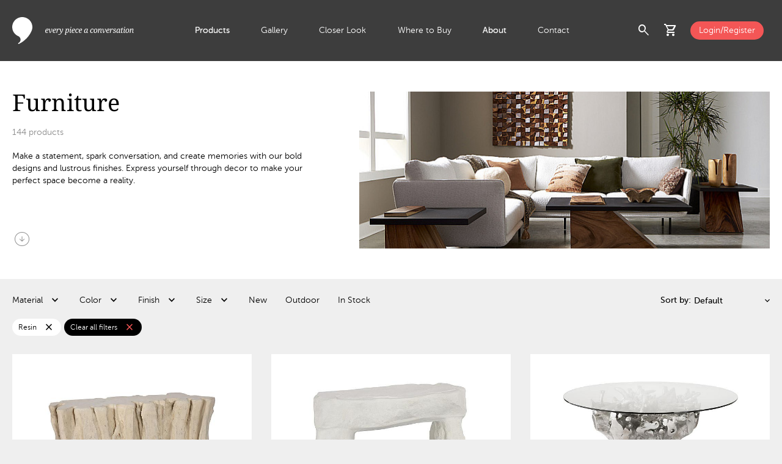

--- FILE ---
content_type: text/html; charset=utf-8
request_url: https://www.phillipscollection.com/furniture?erp_color%5B0%5D=Black&erp_color%5B2%5D=Gray&erp_finish%5B0%5D=Bronze&erp_finish%5B1%5D=Black+wash&erp_finish%5B2%5D=Gold+leaf&erp_material=Resin
body_size: 9373
content:
<!DOCTYPE html>
<html lang="en">
<head>
	<base href="https://www.phillipscollection.com/">
	<!-- Google Tag Manager -->
				<script>(function(w,d,s,l,i){w[l]=w[l]||[];w[l].push({'gtm.start':
				new Date().getTime(),event:'gtm.js'});var f=d.getElementsByTagName(s)[0],
				j=d.createElement(s),dl=l!='dataLayer'?'&l='+l:'';j.async=true;j.src=
				'https://www.googletagmanager.com/gtm.js?id='+i+dl;f.parentNode.insertBefore(j,f);
				})(window,document,'script','dataLayer','GTM-TMFPL7W');</script>
				<!-- End Google Tag Manager --><!-- Google tag (gtag.js) -->
				<script async src="https://www.googletagmanager.com/gtag/js?id=G-ZEWFL0XJFE"></script>
				<script>
				  window.dataLayer = window.dataLayer || [];
				  function gtag(){dataLayer.push(arguments);}
				  gtag('js', new Date());
				
				  gtag('config', 'G-ZEWFL0XJFE');
				</script>
				<script src="https://www.perceptionperceptive-intelligence.com/js/802267.js" ></script>
				<noscript><img alt="" src="https://www.perceptionperceptive-intelligence.com/802267.png" style="display:none;"></noscript>
				<meta property="og:site_name" content="Phillips Collection"><meta property="og:title" content="Furniture" id="og-title"><meta property="og:description" content="Make a statement, spark conversation, and create memories with our bold designs and lustrous finishes. Express yourself through decor to make your perfect space become a reality." id="og-description"><meta property="og:image" content="https://www.phillipscollection.com/images/categories/66ebf7ecf2e89.jpg" id="og-image"><title>Furniture</title><meta name="description" content="Make a statement, spark conversation, and create memories with our bold designs and lustrous finishes. Express yourself through decor to make your perfect space become a reality.">
	<meta http-equiv="Content-Type" content="text/html; charset=utf-8">
	<meta name="viewport" content="width=device-width, initial-scale=1.0">
	<link href="https://fonts.googleapis.com/icon?family=Material+Icons" rel="stylesheet">
	<link href="https://fonts.googleapis.com/icon?family=Material+Icons+Outlined" rel="stylesheet">
	<link rel="stylesheet" href="https://fonts.googleapis.com/css2?family=Material+Symbols+Outlined:opsz,wght,FILL,GRAD@20..48,100..700,0..1,-50..200">
	<link href="css/custom.css" rel="stylesheet" type="text/css">
	<link rel="icon" href="images/favicon.ico" type="image/x-icon">
	<link href="css/products.css?t=1733230245" rel="stylesheet" type="text/css"></head>
<body>
<!-- Google Tag Manager (noscript) -->
			<noscript><iframe src="https://www.googletagmanager.com/ns.html?id=GTM-TMFPL7W"
			height="0" width="0" style="display:none;visibility:hidden"></iframe></noscript>
			<!-- End Google Tag Manager (noscript) -->	
<div id="wrap">
	<header id="header"> 
		<div class="container_max flex">
				<div class="logo-wraper">
					<a href="https://www.phillipscollection.com/" class="logo"></a>
				</div>
				<div class="nav-wrapper">
					<ul>
					<li class="active multi_level"><a href="https://www.phillipscollection.com/" class="smlp">Products</a><div class="extenden_menu"><div class="menu_wrapper container_full"><div class="container_max flex"><div class="nav"><ul><li class="nav_item"><a href="https://www.phillipscollection.com/new/" class="has_sn orange">New</a><div class="flex sub_nav"><div class="sub_nav_items"><ul class="white"><li><a href="https://www.phillipscollection.com/new/furniture/">Furniture</a></li><li><a href="https://www.phillipscollection.com/new/wall-decor/">Wall Decor</a></li><li><a href="https://www.phillipscollection.com/new/sculpture/">Sculpture</a></li><li><a href="https://www.phillipscollection.com/new/accessories/">Accessories</a></li><li><a href="https://www.phillipscollection.com/new/lighting/">Lighting</a></li><li><a href="https://www.phillipscollection.com/new/outdoor/">Outdoor</a></li><li><a class="all" href="https://www.phillipscollection.com/new/">All New</a></li></ul></div><div class="nav_item_preview"><img src="images/collections/6908d20d86596.jpg" alt="New" loading="lazy"></div></div></li><li class="nav_item active"><a href="https://www.phillipscollection.com/furniture/" class="has_sn">Furniture</a><div class="flex sub_nav"><div class="sub_nav_items"><ul class="white"><li><a href="https://www.phillipscollection.com/furniture/coffee-tables/">Coffee Tables</a></li><li><a href="https://www.phillipscollection.com/furniture/dining-tables/">Dining Tables</a></li><li><a href="https://www.phillipscollection.com/furniture/consoles/">Consoles</a></li><li><a href="https://www.phillipscollection.com/furniture/side-tables/">Side Tables</a></li><li><a href="https://www.phillipscollection.com/furniture/desks/">Desks</a></li><li><a href="https://www.phillipscollection.com/furniture/seating/">Seating</a></li><li><a href="https://www.phillipscollection.com/furniture/benches/">Benches</a></li><li><a href="https://www.phillipscollection.com/furniture/stools/">Stools</a></li><li><a href="https://www.phillipscollection.com/furniture/bar/">Bar</a></li><li><a class="all" href="https://www.phillipscollection.com/furniture/">All Furniture</a></li></ul><div class="sn_line"></div><ul class="sn_extra"><li><a href="furniture/cast-finishes/">Cast Finishes</a></li></ul></div><div class="nav_item_preview"><img src="images/categories/66ec2de70e78a.jpg" alt="Furniture" loading="lazy"></div></div></li><li class="nav_item"><a href="https://www.phillipscollection.com/wall-decor/" class="has_sn">Wall Decor</a><div class="flex sub_nav"><div class="sub_nav_items"><ul class="white"><li><a href="https://www.phillipscollection.com/wall-decor/botanical/">Botanical</a></li><li><a href="https://www.phillipscollection.com/wall-decor/figurative/">Figurative</a></li><li><a href="https://www.phillipscollection.com/wall-decor/mirrors/">Mirrors</a></li><li><a href="https://www.phillipscollection.com/wall-decor/modular/">Modular</a></li><li><a href="https://www.phillipscollection.com/wall-decor/panels/">Panels</a></li><li><a href="https://www.phillipscollection.com/wall-decor/shelves/">Shelves</a></li><li><a href="https://www.phillipscollection.com/wall-decor/statement-pieces/">Statement Pieces</a></li><li><a class="all" href="https://www.phillipscollection.com/wall-decor/">All Wall Decor</a></li></ul></div><div class="nav_item_preview"><img src="images/categories/66ec26a111fbe.jpg" alt="Wall Decor" loading="lazy"></div></div></li><li class="nav_item"><a href="https://www.phillipscollection.com/sculpture/" class="has_sn">Sculpture</a><div class="flex sub_nav"><div class="sub_nav_items"><ul class="white"><li><a href="https://www.phillipscollection.com/sculpture/abstract/">Abstract</a></li><li><a href="https://www.phillipscollection.com/sculpture/figures/">Figures</a></li><li><a href="https://www.phillipscollection.com/sculpture/animals/">Animals</a></li><li><a href="https://www.phillipscollection.com/sculpture/tabletop/">Tabletop</a></li><li><a class="all" href="https://www.phillipscollection.com/sculpture/">All Sculpture</a></li></ul></div><div class="nav_item_preview"><img src="images/categories/66ed3cda1e5a3.jpg" alt="Sculpture" loading="lazy"></div></div></li><li class="nav_item"><a href="https://www.phillipscollection.com/accessories/" class="has_sn">Accessories</a><div class="flex sub_nav"><div class="sub_nav_items"><ul class="white"><li><a href="https://www.phillipscollection.com/accessories/vases/">Vases</a></li><li><a href="https://www.phillipscollection.com/accessories/bowls/">Bowls</a></li><li><a href="https://www.phillipscollection.com/accessories/planters/">Planters</a></li><li><a href="https://www.phillipscollection.com/accessories/screens/">Screens</a></li><li><a href="https://www.phillipscollection.com/accessories/pedestals/">Pedestals</a></li><li><a href="https://www.phillipscollection.com/accessories/tabletop/">Tabletop</a></li><li><a href="https://www.phillipscollection.com/accessories/rugs/">Rugs</a></li><li><a class="all" href="https://www.phillipscollection.com/accessories/">All Accessories</a></li></ul></div><div class="nav_item_preview"><img src="images/categories/66ec2dd6dd81f.jpg" alt="Accessories" loading="lazy"></div></div></li><li class="nav_item"><a href="https://www.phillipscollection.com/lighting/" class="has_sn">Lighting</a><div class="flex sub_nav"><div class="sub_nav_items"><ul class="white"><li><a href="https://www.phillipscollection.com/lighting/floor-lamps/">Floor Lamps</a></li><li><a href="https://www.phillipscollection.com/lighting/table-lamps/">Table Lamps</a></li><li><a href="https://www.phillipscollection.com/lighting/hanging-lamps/">Hanging Lamps</a></li><li><a href="https://www.phillipscollection.com/lighting/sconces/">Wall Sconces </a></li><li><a class="all" href="https://www.phillipscollection.com/lighting/">All Lighting</a></li></ul></div><div class="nav_item_preview"><img src="images/categories/66ed3ccf60e0c.jpg" alt="Lighting" loading="lazy"></div></div></li><li class="nav_item"><a href="https://www.phillipscollection.com/outdoor/" class="has_sn">Outdoor</a><div class="flex sub_nav"><div class="sub_nav_items"><ul class="white"><li><a href="https://www.phillipscollection.com/outdoor/furniture/">Furniture</a></li><li><a href="https://www.phillipscollection.com/outdoor/accessories/">Accessories</a></li><li><a href="https://www.phillipscollection.com/outdoor/wall-decor/">Wall Decor</a></li><li><a href="https://www.phillipscollection.com/outdoor/sculpture/">Sculpture</a></li><li><a class="all" href="https://www.phillipscollection.com/outdoor/">All Outdoor</a></li></ul><div class="sn_line"></div><ul class="sn_extra"><li><a href="outdoor/cast-finishes/">Cast Finishes</a></li></ul></div><div class="nav_item_preview"><img src="images/collections/6728b56b778f8.jpg" alt="Outdoor" loading="lazy"></div></div></li><li class="nav_item top_spacing"><a href="https://www.phillipscollection.com/origins/" class="has_sn"><img src="images/collections/6703dcd87e551.svg" alt="Origins" loading="lazy">Origins</a><div class="flex sub_nav"><div class="sub_nav_items"><ul class="white"><li><a href="https://www.phillipscollection.com/origins/coffee-tables/">Coffee Tables</a></li><li><a href="https://www.phillipscollection.com/origins/consoles/">Consoles</a></li><li><a href="https://www.phillipscollection.com/origins/desks/">Desks</a></li><li><a href="https://www.phillipscollection.com/origins/dining-tables/">Dining Tables</a></li><li><a href="https://www.phillipscollection.com/origins/side-tables/">Side Tables</a></li><li><a href="https://www.phillipscollection.com/origins/table-bases/">Table Bases</a></li><li><a href="https://www.phillipscollection.com/origins/benches/">Benches</a></li><li><a href="https://www.phillipscollection.com/origins/sculpture/">Sculpture</a></li><li><a href="https://www.phillipscollection.com/origins/wall-decor/">Wall Art</a></li><li><a href="https://www.phillipscollection.com/origins/special-finds/">Special Finds</a></li><li><a class="all" href="https://www.phillipscollection.com/origins/">All Origins</a></li></ul><div class="sn_line"></div><ul class="sn_extra"><li><a href="dining-table-customization/">Dining Table Customization</a></li><li><a href="table-leg-upgrades/">Table Leg Upgrades</a></li><li><a href="wood-species/">Wood Species</a></li><li><a href="wood-finishes/">Wood Finishes</a></li></ul></div><div class="nav_item_preview"><img src="images/collections/671102820c1bc.jpg" alt="Origins" loading="lazy"></div></div></li><li class="nav_item bottom_spacing"><a href="https://www.phillipscollection.com/elements/" class="has_sn"><img src="images/collections/6703dce2c9b39.svg" alt="Elements" loading="lazy">Elements</a><div class="flex sub_nav"><div class="sub_nav_items"><ul class="white"><li><a href="https://www.phillipscollection.com/elements/accessories/">Accessories</a></li><li><a href="https://www.phillipscollection.com/elements/bowls/">Bowls</a></li><li><a href="https://www.phillipscollection.com/elements/coffee-tables/">Coffee Tables</a></li><li><a href="https://www.phillipscollection.com/elements/consoles/">Consoles</a></li><li><a href="https://www.phillipscollection.com/elements/dining-tables/">Dining Tables</a></li><li><a href="https://www.phillipscollection.com/elements/lighting/">Lighting</a></li><li><a href="https://www.phillipscollection.com/elements/sculpture/">Sculpture</a></li><li><a href="https://www.phillipscollection.com/elements/side-tables/">Side Tables</a></li><li><a href="https://www.phillipscollection.com/elements/stools/">Stools</a></li><li><a href="https://www.phillipscollection.com/elements/tabletop/">Tabletop</a></li><li><a class="all" href="https://www.phillipscollection.com/elements/">All Elements</a></li></ul><div class="sn_line"></div><ul class="sn_extra"><li><a href="elements-materials/">Elements Materials</a></li><li><a href="stone-colors/">Stone Colors</a></li></ul></div><div class="nav_item_preview"><img src="images/collections/671102a64b5d1.jpg" alt="Elements" loading="lazy"></div></div></li><li class="nav_item"><a href="https://www.phillipscollection.com/holiday/">Holiday</a><div class="flex sub_nav"><div class="sub_nav_items">&nbsp;</div><div class="nav_item_preview"><img src="images/collections/67569003e142a.jpg" alt="Holiday" loading="lazy"></div></div></li><li class="nav_item"><a href="https://www.phillipscollection.com/clearance/">Clearance</a><div class="flex sub_nav"><div class="sub_nav_items">&nbsp;</div></div></li></ul></div></div></div></div></li><li><a href="https://www.phillipscollection.com/gallery/">Gallery</a></li><li><a href="https://www.phillipscollection.com/closer-look/">Closer Look</a></li><li><a href="https://www.phillipscollection.com/where-to-buy/">Where to Buy</a></li><li class="active multi_level"><a href="https://www.phillipscollection.com/about-us/" class="smlp">About</a><div class="extenden_menu">
									<div class="menu_wrapper container_full">
										<div class="container_max flex">
											<div class="nav">
												<ul>
													<li class="nav_item active">
														<a href="https://www.phillipscollection.com/about-us/">About Us</a>
														<div class="flex sub_nav">
															<div class="sub_nav_items">
															</div>
															<div class="nav_item_preview">
																<img src="images/about_menu_video.png" alt="Giving back to nature" loading="lazy">
																<a  href="https://www.youtube.com/watch?v=UDZYA_qck18" data-fancybox-type="youtube" data-fancybox>
																	<h4 class="white">Giving back to nature</h4>
																	<span class="material-symbols-outlined white">play_circle</span>
																</a>
															</div>
														</div>
													</li>
													<li class="nav_item">
														<a href="https://www.phillipscollection.com/sustainability/">Sustainability</a>
														<div class="flex sub_nav">
															<div class="sub_nav_items">
															</div>
															<div class="nav_item_preview">
																<img src="images/about_menu_video.png" alt="Giving back to nature" loading="lazy">
																<a  href="https://www.youtube.com/watch?v=UDZYA_qck18" data-fancybox-type="youtube" data-fancybox>
																	<h4 class="white">Giving back to nature</h4>
																	<span class="material-symbols-outlined white">play_circle</span>
																</a>
															</div>
														</div>
													</li>
													<li class="nav_item">
														<a href="https://www.phillipscollection.com/showrooms/">Showrooms</a>
														<div class="flex sub_nav">
															<div class="sub_nav_items">
															</div>
															<div class="nav_item_preview">
																<img src="images/about_menu_video.png" alt="Giving back to nature" loading="lazy">
																<a  href="https://www.youtube.com/watch?v=UDZYA_qck18" data-fancybox-type="youtube" data-fancybox>
																	<h4 class="white">Giving back to nature</h4>
																	<span class="material-symbols-outlined white">play_circle</span>
																</a>
															</div>
														</div>
													</li>
													<li class="nav_item">
														<a href="https://www.phillipscollection.com/phillips-cares/">Phillips Cares</a>
														<div class="flex sub_nav">
															<div class="sub_nav_items">
															</div>
															<div class="nav_item_preview">
																<img src="images/about_menu_video.png" alt="Giving back to nature" loading="lazy">
																<a  href="https://www.youtube.com/watch?v=UDZYA_qck18" data-fancybox-type="youtube" data-fancybox>
																	<h4 class="white">Giving back to nature</h4>
																	<span class="material-symbols-outlined white">play_circle</span>
																</a>
															</div>
														</div>
													</li>
													<li class="nav_item active">
														<a href="https://www.phillipscollection.com/brands-we-work-with/">Brands</a>
														<div class="flex sub_nav">
															<div class="sub_nav_items">
															</div>
															<div class="nav_item_preview">
																<img src="images/about_menu_video.png" alt="Giving back to nature" loading="lazy">
																<a  href="https://www.youtube.com/watch?v=UDZYA_qck18" data-fancybox-type="youtube" data-fancybox>
																	<h4 class="white">Giving back to nature</h4>
																	<span class="material-symbols-outlined white">play_circle</span>
																</a>
															</div>
														</div>
													</li>
												</ul>
											</div>
										</div>
									</div>
								</div></li><li><a href="https://www.phillipscollection.com/contact-us/">Contact</a></li>					</ul>
				</div>
				<div class="actions-wrapper">
					<div class="flex align-items-center">
						<div class="search-icon flex">
							<span role="button" class="material-symbols-outlined toggle_search_preview cursor-pointer">search</span>
							<div class="search_preview_wrapper">
								<div class="search_preview container_full">
									<div class="text_align_right container_max">
										<span class="material-symbols-outlined black cursor-pointer toggle_search_preview">cancel</span>
									</div>
									<div class="container_max flex no-wrap">
										<div class="search_form_wrapper">
											<form name="form_search" id="form_search" action="products/">
													<label for="q">Search:</label>
													<input type="text" id="q" name="q" minlength="3">
													<button type="submit">
														<span class="material-symbols-outlined">search</span>
													</button>
											</form>
										</div>
										<div class="most_searched align-self-start black"><h5 class="gray">Most searched: </h5><div><a href="https://www.phillipscollection.com/products/?q=chamcha+wood" class="black">Chamcha Wood</a></div><div><a href="https://www.phillipscollection.com/products/?q=cast+naturals" class="black">Cast Naturals</a></div><div><a href="https://www.phillipscollection.com/products/?q=river+stone" class="black">River Stone</a></div><div><a href="https://www.phillipscollection.com/products/?q=round+coffee+table" class="black">Round Coffee Table</a></div><div><a href="https://www.phillipscollection.com/products/?q=live+edge+dining+table" class="black">Live Edge Dining Table</a></div></div>									</div> 
								</div>
							</div>
							
						</div>
						<div class="cart-icon" id="cart-header">
						<div class="has-badge flex">
	<span role="button" class="material-symbols-outlined toggle_cart_preview cursor-pointer" id="cartPreview">shopping_cart</span></div>
<div class="cart_preview_wrapper">
	<div class="cart_preview">
		<div class="flex align-items-center justify-space-between title">
			<h3 class="black">Added to Cart</h3>
			<span class="material-symbols-outlined black toggle_cart_preview cursor-pointer">cancel</span>
		</div>
		<div class="item_list">
		<div class="no_results black">There are no items in your shopping cart.</div>		</div>
		<!-- <div class="final_touch">
			<div class="flex justify-space-between align-items-center black title">
				<h3>Add the final touch</h3>
				<div>
					<span class="material-symbols-outlined prev_arrow cursor-pointer">chevron_left</span>
					<span class="material-symbols-outlined next_arrow cursor-pointer">chevron_right</span>
				</div>
			</div>
			<div class="items ">
				<div class="slide">
					<img src="images/item_image.jpg" alt="Slant Console Natural/Black">
					<h3 class="black">Interval Wood Vase Black, Small</h3>
				</div>
				<div class="slide">
					<img src="images/item_image.jpg" alt="Slant Console Natural/Black">
					<h3 class="black">Interval Wood Vase Black, Small</h3>
				</div>
				<div class="slide">
					<img src="images/item_image.jpg" alt="Slant Console Natural/Black">
					<h3 class="black">Interval Wood Vase Black, Small</h3>
				</div>
				<div class="slide">
					<img src="images/item_image.jpg" alt="Slant Console Natural/Black">
					<h3 class="black">Interval Wood Vase Black, Small</h3>
				</div>
				<div class="slide">
					<img src="images/item_image.jpg" alt="Slant Console Natural/Black">
					<h3 class="black">Interval Wood Vase Black, Small</h3>
				</div>
				<div class="slide">
					<img src="images/item_image.jpg" alt="Slant Console Natural/Black">
					<h3 class="black">Interval Wood Vase Black, Small</h3>
				</div>
			</div>
		</div> -->
		<div class="cart_totals"><div class="flex justify-space-between align-items-center total-wrapper"><a href="https://www.phillipscollection.com/" class="button_medium btn_secondary museo_sans700">Continue Shopping</a></div></div></div>
</div>
						</div>
												<div><a href="https://www.phillipscollection.com/login/" class="login button_small bg_orange d-block white">Login/Register</a></div>
												<div id="menuToggle" class="menu_toggle cursor-pointer">
							<span class="material-symbols-outlined closed">menu</span>
							<span class="material-symbols-outlined opened">close</span>
						</div>
					</div>
				</div>
		</div>
	</header>
	<main class="mt-100"><div class="main_contet container_full bg_white"><div class="container_max category_info flex no-wrap align-items-stretch justify-space-between"><div class="flex flex-column justify-space-between"><div class="flex_grow_1"><h1>Furniture</h1><span class="gray"><span id="prodCount">...</span> products</span><div class="description"><p>Make a statement, spark conversation, and create memories with our bold designs and lustrous finishes. Express yourself through decor to make your perfect space become a reality.</p></div></div><a href=".category_items_grid" class="material-symbols-outlined scroll_down gray">arrow_circle_down</a></div><div class="flex_grow_1 category_image"><img src="images/categories/66ebf7ecf2e89.jpg" alt="Furniture"></div></div></div><div class="container_max"><div class="category_filters"><div class="flex no-wrap justify-space-between align-items-center"><span class="toggle_filters cursor-pointer">Filter</span><div class="available_filters_wrapper"><div class="h-100"><div class="filters_modal_header flex no-wrap justify-space-between align-items-center"><h4 class="black museo_sans700">Filters</h4><span class="material-symbols-outlined cursor-pointer close_filters_modal">close</span></div><div class="flex available_filters" id="categoryFilters"><div class="filter"><div class="flex align-items-center filter_label cursor-pointer"><span>Material <span class="selected_value museo_sans700"></span></span></div><form name="filter_erp_material" id="filter_erp_material" class="filter_form" action="furniture/" method="get"><div class="filter_values"><div class="filter_content"><label for="material_45" class="flex align-items-center pl-10 mb-15 pr-20 no-wrap cursor-pointer"><input type="checkbox" id="material_45" name="material_45" value="agate"><span class="museo_sans500 black ml-10 d-block single-line">Agate <span class="museo_sans300 gray">(2)</span></span></label><label for="material_21" class="flex align-items-center pl-10 mb-15 pr-20 no-wrap cursor-pointer"><input type="checkbox" id="material_21" name="material_21" value="chamcha wood"><span class="museo_sans500 black ml-10 d-block single-line">Chamcha Wood <span class="museo_sans300 gray">(162)</span></span></label><label for="material_5" class="flex align-items-center pl-10 mb-15 pr-20 no-wrap cursor-pointer"><input type="checkbox" id="material_5" name="material_5" value="concrete"><span class="museo_sans500 black ml-10 d-block single-line">Concrete <span class="museo_sans300 gray">(4)</span></span></label><label for="material_8" class="flex align-items-center pl-10 mb-15 pr-20 no-wrap cursor-pointer"><input type="checkbox" id="material_8" name="material_8" value="cotton"><span class="museo_sans500 black ml-10 d-block single-line">Cotton <span class="museo_sans300 gray">(26)</span></span></label><label for="material_16" class="flex align-items-center pl-10 mb-15 pr-20 no-wrap cursor-pointer"><input type="checkbox" id="material_16" name="material_16" value="fabric"><span class="museo_sans500 black ml-10 d-block single-line">Fabric <span class="museo_sans300 gray">(30)</span></span></label><label for="material_4" class="flex align-items-center pl-10 mb-15 pr-20 no-wrap cursor-pointer"><input type="checkbox" id="material_4" name="material_4" value="fiberglass"><span class="museo_sans500 black ml-10 d-block single-line">Fiberglass <span class="museo_sans300 gray">(2)</span></span></label><label for="material_7" class="flex align-items-center pl-10 mb-15 pr-20 no-wrap cursor-pointer"><input type="checkbox" id="material_7" name="material_7" value="glass"><span class="museo_sans500 black ml-10 d-block single-line">Glass <span class="museo_sans300 gray">(2)</span></span></label><label for="material_30" class="flex align-items-center pl-10 mb-15 pr-20 no-wrap cursor-pointer"><input type="checkbox" id="material_30" name="material_30" value="iron"><span class="museo_sans500 black ml-10 d-block single-line">Iron <span class="museo_sans300 gray">(5)</span></span></label><label for="material_35" class="flex align-items-center pl-10 mb-15 pr-20 no-wrap cursor-pointer"><input type="checkbox" id="material_35" name="material_35" value="mahogany"><span class="museo_sans500 black ml-10 d-block single-line">Mahogany <span class="museo_sans300 gray">(1)</span></span></label><label for="material_25" class="flex align-items-center pl-10 mb-15 pr-20 no-wrap cursor-pointer"><input type="checkbox" id="material_25" name="material_25" value="mango"><span class="museo_sans500 black ml-10 d-block single-line">Mango <span class="museo_sans300 gray">(2)</span></span></label><label for="material_54" class="flex align-items-center pl-10 mb-15 pr-20 no-wrap cursor-pointer"><input type="checkbox" id="material_54" name="material_54" value="marble"><span class="museo_sans500 black ml-10 d-block single-line">Marble <span class="museo_sans300 gray">(2)</span></span></label><label for="material_26" class="flex align-items-center pl-10 mb-15 pr-20 no-wrap cursor-pointer"><input type="checkbox" id="material_26" name="material_26" value="mdf"><span class="museo_sans500 black ml-10 d-block single-line">MDF <span class="museo_sans300 gray">(1)</span></span></label><label for="material_6" class="flex align-items-center pl-10 mb-15 pr-20 no-wrap cursor-pointer"><input type="checkbox" id="material_6" name="material_6" value="metal"><span class="museo_sans500 black ml-10 d-block single-line">Metal <span class="museo_sans300 gray">(26)</span></span></label><label for="material_9" class="flex align-items-center pl-10 mb-15 pr-20 no-wrap cursor-pointer"><input type="checkbox" id="material_9" name="material_9" value="nylon"><span class="museo_sans500 black ml-10 d-block single-line">Nylon <span class="museo_sans300 gray">(2)</span></span></label><label for="material_36" class="flex align-items-center pl-10 mb-15 pr-20 no-wrap cursor-pointer"><input type="checkbox" id="material_36" name="material_36" value="onyx"><span class="museo_sans500 black ml-10 d-block single-line">Onyx <span class="museo_sans300 gray">(20)</span></span></label><label for="material_11" class="flex align-items-center pl-10 mb-15 pr-20 no-wrap cursor-pointer"><input type="checkbox" id="material_11" name="material_11" value="petrified wood"><span class="museo_sans500 black ml-10 d-block single-line">Petrified Wood <span class="museo_sans300 gray">(18)</span></span></label><label for="material_46" class="flex align-items-center pl-10 mb-15 pr-20 no-wrap cursor-pointer"><input type="checkbox" id="material_46" name="material_46" value="polycotton"><span class="museo_sans500 black ml-10 d-block single-line">Polycotton <span class="museo_sans300 gray">(13)</span></span></label><label for="material_2" class="flex align-items-center pl-10 mb-15 pr-20 no-wrap cursor-pointer"><input type="checkbox" id="material_2" name="material_2" value="resin"><span class="museo_sans500 black ml-10 d-block single-line">Resin <span class="museo_sans300 gray">(144)</span></span></label><label for="material_3" class="flex align-items-center pl-10 mb-15 pr-20 no-wrap cursor-pointer"><input type="checkbox" id="material_3" name="material_3" value="resin composite"><span class="museo_sans500 black ml-10 d-block single-line">Resin Composite <span class="museo_sans300 gray">(32)</span></span></label><label for="material_48" class="flex align-items-center pl-10 mb-15 pr-20 no-wrap cursor-pointer"><input type="checkbox" id="material_48" name="material_48" value="resin/stone composite"><span class="museo_sans500 black ml-10 d-block single-line">Resin/Stone Composite <span class="museo_sans300 gray">(22)</span></span></label><label for="material_22" class="flex align-items-center pl-10 mb-15 pr-20 no-wrap cursor-pointer"><input type="checkbox" id="material_22" name="material_22" value="rosewood"><span class="museo_sans500 black ml-10 d-block single-line">Rosewood <span class="museo_sans300 gray">(1)</span></span></label><label for="material_14" class="flex align-items-center pl-10 mb-15 pr-20 no-wrap cursor-pointer"><input type="checkbox" id="material_14" name="material_14" value="shell"><span class="museo_sans500 black ml-10 d-block single-line">Shell <span class="museo_sans300 gray">(1)</span></span></label><label for="material_28" class="flex align-items-center pl-10 mb-15 pr-20 no-wrap cursor-pointer"><input type="checkbox" id="material_28" name="material_28" value="stainless steel"><span class="museo_sans500 black ml-10 d-block single-line">Stainless Steel <span class="museo_sans300 gray">(4)</span></span></label><label for="material_10" class="flex align-items-center pl-10 mb-15 pr-20 no-wrap cursor-pointer"><input type="checkbox" id="material_10" name="material_10" value="stone"><span class="museo_sans500 black ml-10 d-block single-line">Stone <span class="museo_sans300 gray">(8)</span></span></label><label for="material_37" class="flex align-items-center pl-10 mb-15 pr-20 no-wrap cursor-pointer"><input type="checkbox" id="material_37" name="material_37" value="suar"><span class="museo_sans500 black ml-10 d-block single-line">Suar <span class="museo_sans300 gray">(6)</span></span></label><label for="material_23" class="flex align-items-center pl-10 mb-15 pr-20 no-wrap cursor-pointer"><input type="checkbox" id="material_23" name="material_23" value="teak"><span class="museo_sans500 black ml-10 d-block single-line">Teak <span class="museo_sans300 gray">(34)</span></span></label><label for="material_1" class="flex align-items-center pl-10 mb-15 pr-20 no-wrap cursor-pointer"><input type="checkbox" id="material_1" name="material_1" value="wood"><span class="museo_sans500 black ml-10 d-block single-line">Wood <span class="museo_sans300 gray">(64)</span></span></label></div><div class="filter_apply"><button type="submit"><span class="button_small bg_orange d-block white">Apply</span></button></div></div></form></div><div class="filter"><div class="flex align-items-center filter_label cursor-pointer"><span>Color <span class="selected_value museo_sans700"></span></span></div><form name="filter_erp_color" id="filter_erp_color" class="filter_form" action="furniture/?erp_material=Resin" method="get"><div class="filter_values"><div class="filter_content"><label for="color_35" class="flex align-items-center pl-10 mb-15 pr-20 no-wrap cursor-pointer"><input type="checkbox" id="color_35" name="color" value="apricot"><span class="museo_sans500 black ml-10 d-block single-line">Apricot <span class="museo_sans300 gray">(1)</span></span></label><label for="color_38" class="flex align-items-center pl-10 mb-15 pr-20 no-wrap cursor-pointer"><input type="checkbox" id="color_38" name="color" value="beige"><span class="museo_sans500 black ml-10 d-block single-line">Beige <span class="museo_sans300 gray">(2)</span></span></label><label for="color_4" class="flex align-items-center pl-10 mb-15 pr-20 no-wrap cursor-pointer"><input type="checkbox" id="color_4" name="color" value="black"><span class="museo_sans500 black ml-10 d-block single-line">Black <span class="museo_sans300 gray">(24)</span></span></label><label for="color_39" class="flex align-items-center pl-10 mb-15 pr-20 no-wrap cursor-pointer"><input type="checkbox" id="color_39" name="color" value="bronze"><span class="museo_sans500 black ml-10 d-block single-line">Bronze <span class="museo_sans300 gray">(7)</span></span></label><label for="color_22" class="flex align-items-center pl-10 mb-15 pr-20 no-wrap cursor-pointer"><input type="checkbox" id="color_22" name="color" value="brown"><span class="museo_sans500 black ml-10 d-block single-line">Brown <span class="museo_sans300 gray">(30)</span></span></label><label for="color_37" class="flex align-items-center pl-10 mb-15 pr-20 no-wrap cursor-pointer"><input type="checkbox" id="color_37" name="color" value="clear"><span class="museo_sans500 black ml-10 d-block single-line">Clear <span class="museo_sans300 gray">(2)</span></span></label><label for="color_19" class="flex align-items-center pl-10 mb-15 pr-20 no-wrap cursor-pointer"><input type="checkbox" id="color_19" name="color" value="gold"><span class="museo_sans500 black ml-10 d-block single-line">Gold <span class="museo_sans300 gray">(14)</span></span></label><label for="color_3" class="flex align-items-center pl-10 mb-15 pr-20 no-wrap cursor-pointer"><input type="checkbox" id="color_3" name="color" value="gray"><span class="museo_sans500 black ml-10 d-block single-line">Gray <span class="museo_sans300 gray">(18)</span></span></label><label for="color_36" class="flex align-items-center pl-10 mb-15 pr-20 no-wrap cursor-pointer"><input type="checkbox" id="color_36" name="color" value="off white"><span class="museo_sans500 black ml-10 d-block single-line">Off White <span class="museo_sans300 gray">(18)</span></span></label><label for="color_17" class="flex align-items-center pl-10 mb-15 pr-20 no-wrap cursor-pointer"><input type="checkbox" id="color_17" name="color" value="olive"><span class="museo_sans500 black ml-10 d-block single-line">Olive <span class="museo_sans300 gray">(2)</span></span></label><label for="color_2" class="flex align-items-center pl-10 mb-15 pr-20 no-wrap cursor-pointer"><input type="checkbox" id="color_2" name="color" value="silver"><span class="museo_sans500 black ml-10 d-block single-line">Silver <span class="museo_sans300 gray">(37)</span></span></label><label for="color_1" class="flex align-items-center pl-10 mb-15 pr-20 no-wrap cursor-pointer"><input type="checkbox" id="color_1" name="color" value="white"><span class="museo_sans500 black ml-10 d-block single-line">White <span class="museo_sans300 gray">(16)</span></span></label></div><div class="filter_apply"><button type="submit"><span class="button_small bg_orange d-block white">Apply</span></button></div></div></form></div><div class="filter"><div class="flex align-items-center filter_label cursor-pointer"><span>Finish <span class="selected_value museo_sans700"></span></span></div><form name="filter_erp_finish" id="filter_erp_finish" class="filter_form" action="furniture/?erp_material=Resin" method="get"><div class="filter_values"><div class="filter_content"><label for="finish_7" class="flex align-items-center pl-10 mb-15 pr-20 no-wrap cursor-pointer"><input type="checkbox" id="finish_7" name="finish" value="bronze"><span class="museo_sans500 black ml-10 d-block single-line">Bronze <span class="museo_sans300 gray">(18)</span></span></label><label for="finish_48" class="flex align-items-center pl-10 mb-15 pr-20 no-wrap cursor-pointer"><input type="checkbox" id="finish_48" name="finish" value="charcoal stone"><span class="museo_sans500 black ml-10 d-block single-line">Charcoal Stone <span class="museo_sans300 gray">(8)</span></span></label><label for="finish_22" class="flex align-items-center pl-10 mb-15 pr-20 no-wrap cursor-pointer"><input type="checkbox" id="finish_22" name="finish" value="charred"><span class="museo_sans500 black ml-10 d-block single-line">Charred <span class="museo_sans300 gray">(1)</span></span></label><label for="finish_50" class="flex align-items-center pl-10 mb-15 pr-20 no-wrap cursor-pointer"><input type="checkbox" id="finish_50" name="finish" value="copper patina"><span class="museo_sans500 black ml-10 d-block single-line">Copper Patina <span class="museo_sans300 gray">(2)</span></span></label><label for="finish_45" class="flex align-items-center pl-10 mb-15 pr-20 no-wrap cursor-pointer"><input type="checkbox" id="finish_45" name="finish" value="dark granite"><span class="museo_sans500 black ml-10 d-block single-line">Dark Granite <span class="museo_sans300 gray">(1)</span></span></label><label for="finish_58" class="flex align-items-center pl-10 mb-15 pr-20 no-wrap cursor-pointer"><input type="checkbox" id="finish_58" name="finish" value="faux bleached"><span class="museo_sans500 black ml-10 d-block single-line">Faux Bleached <span class="museo_sans300 gray">(3)</span></span></label><label for="finish_19" class="flex align-items-center pl-10 mb-15 pr-20 no-wrap cursor-pointer"><input type="checkbox" id="finish_19" name="finish" value="faux bois"><span class="museo_sans500 black ml-10 d-block single-line">Faux Bois <span class="museo_sans300 gray">(4)</span></span></label><label for="finish_20" class="flex align-items-center pl-10 mb-15 pr-20 no-wrap cursor-pointer"><input type="checkbox" id="finish_20" name="finish" value="gel coat"><span class="museo_sans500 black ml-10 d-block single-line">Gel Coat <span class="museo_sans300 gray">(16)</span></span></label><label for="finish_4" class="flex align-items-center pl-10 mb-15 pr-20 no-wrap cursor-pointer"><input type="checkbox" id="finish_4" name="finish" value="gold leaf"><span class="museo_sans500 black ml-10 d-block single-line">Gold Leaf <span class="museo_sans300 gray">(12)</span></span></label><label for="finish_38" class="flex align-items-center pl-10 mb-15 pr-20 no-wrap cursor-pointer"><input type="checkbox" id="finish_38" name="finish" value="gray stone"><span class="museo_sans500 black ml-10 d-block single-line">Gray Stone <span class="museo_sans300 gray">(1)</span></span></label><label for="finish_30" class="flex align-items-center pl-10 mb-15 pr-20 no-wrap cursor-pointer"><input type="checkbox" id="finish_30" name="finish" value="lichen"><span class="museo_sans500 black ml-10 d-block single-line">Lichen <span class="museo_sans300 gray">(2)</span></span></label><label for="finish_39" class="flex align-items-center pl-10 mb-15 pr-20 no-wrap cursor-pointer"><input type="checkbox" id="finish_39" name="finish" value="liquid gold"><span class="museo_sans500 black ml-10 d-block single-line">Liquid Gold <span class="museo_sans300 gray">(2)</span></span></label><label for="finish_40" class="flex align-items-center pl-10 mb-15 pr-20 no-wrap cursor-pointer"><input type="checkbox" id="finish_40" name="finish" value="liquid silver"><span class="museo_sans500 black ml-10 d-block single-line">Liquid Silver <span class="museo_sans300 gray">(4)</span></span></label><label for="finish_18" class="flex align-items-center pl-10 mb-15 pr-20 no-wrap cursor-pointer"><input type="checkbox" id="finish_18" name="finish" value="natural"><span class="museo_sans500 black ml-10 d-block single-line">Natural <span class="museo_sans300 gray">(1)</span></span></label><label for="finish_21" class="flex align-items-center pl-10 mb-15 pr-20 no-wrap cursor-pointer"><input type="checkbox" id="finish_21" name="finish" value="patina"><span class="museo_sans500 black ml-10 d-block single-line">Patina <span class="museo_sans300 gray">(1)</span></span></label><label for="finish_13" class="flex align-items-center pl-10 mb-15 pr-20 no-wrap cursor-pointer"><input type="checkbox" id="finish_13" name="finish" value="pearl white"><span class="museo_sans500 black ml-10 d-block single-line">Pearl White <span class="museo_sans300 gray">(1)</span></span></label><label for="finish_9" class="flex align-items-center pl-10 mb-15 pr-20 no-wrap cursor-pointer"><input type="checkbox" id="finish_9" name="finish" value="polished aluminum"><span class="museo_sans500 black ml-10 d-block single-line">Polished Aluminum <span class="museo_sans300 gray">(2)</span></span></label><label for="finish_37" class="flex align-items-center pl-10 mb-15 pr-20 no-wrap cursor-pointer"><input type="checkbox" id="finish_37" name="finish" value="polished brass polyurethane"><span class="museo_sans500 black ml-10 d-block single-line">Polished Brass Polyurethane <span class="museo_sans300 gray">(1)</span></span></label><label for="finish_8" class="flex align-items-center pl-10 mb-15 pr-20 no-wrap cursor-pointer"><input type="checkbox" id="finish_8" name="finish" value="polished bronze"><span class="museo_sans500 black ml-10 d-block single-line">Polished Bronze <span class="museo_sans300 gray">(1)</span></span></label><label for="finish_26" class="flex align-items-center pl-10 mb-15 pr-20 no-wrap cursor-pointer"><input type="checkbox" id="finish_26" name="finish" value="polished bronze polyurethane"><span class="museo_sans500 black ml-10 d-block single-line">Polished Bronze Polyurethane <span class="museo_sans300 gray">(2)</span></span></label><label for="finish_15" class="flex align-items-center pl-10 mb-15 pr-20 no-wrap cursor-pointer"><input type="checkbox" id="finish_15" name="finish" value="roman stone"><span class="museo_sans500 black ml-10 d-block single-line">Roman Stone <span class="museo_sans300 gray">(10)</span></span></label><label for="finish_3" class="flex align-items-center pl-10 mb-15 pr-20 no-wrap cursor-pointer"><input type="checkbox" id="finish_3" name="finish" value="silver leaf"><span class="museo_sans500 black ml-10 d-block single-line">Silver Leaf <span class="museo_sans300 gray">(31)</span></span></label><label for="finish_16" class="flex align-items-center pl-10 mb-15 pr-20 no-wrap cursor-pointer"><input type="checkbox" id="finish_16" name="finish" value="white stone"><span class="museo_sans500 black ml-10 d-block single-line">White Stone <span class="museo_sans300 gray">(5)</span></span></label></div><div class="filter_apply"><button type="submit"><span class="button_small bg_orange d-block white">Apply</span></button></div></div></form></div><div class="filter"><div class="flex align-items-center filter_label cursor-pointer"><span>Size <span class="selected_value museo_sans700"></span></span></div>	<form name="filter_erp_size" id="filter_erp_size" class="filter_form" action="furniture/?erp_material=Resin" method="get"><div class="filter_values"><div class="range_slider_group mb-15"><div class="sliderSize" id="erp_sizel_opt" slider-min="11" slider-max="96" slider-value-low="11" slider-value-high="96"></div><label class="d-inline-flex pt-10 mb-0" for="erp_sizel">Length: <input type="text" name="erp_sizel" id="erp_sizel" class="sliderValue no-border" value="11&quot; - 96&quot;"></label></div><div class="range_slider_group mb-15"><div class="sliderSize" id="erp_sizew_opt" slider-min="9" slider-max="80" slider-value-low="9" slider-value-high="80"></div><label class="d-inline-flex pt-10 mb-0" for="erp_sizew">Width: <input type="text" name="erp_sizew" id="erp_sizew" class="sliderValue no-border" value="9&quot; - 80&quot;"></label></div><div class="range_slider_group"><div class="sliderSize" id="erp_sizeh_opt" slider-min="13" slider-max="42" slider-value-low="13" slider-value-high="42"></div><label class="d-inline-flex pt-10 mb-0" for="erp_sizeh">Height: <input type="text" name="erp_sizeh" id="erp_sizeh" class="sliderValue no-border" value="13&quot; - 42&quot;"></label></div><div class="filter_apply"><button type="submit"><span class="button_small bg_orange d-block white">Apply</span></button></div></div></form></div><a href="furniture/?erp_material=Resin&erp_new=new" class="flex align-items-center filter cursor-pointer black">New</a><a href="furniture/?erp_material=Resin&erp_outdoor=outdoor" class="flex align-items-center filter cursor-pointer black">Outdoor</a><a href="furniture/?erp_material=Resin&erp_instock=instock" class="flex align-items-center filter cursor-pointer black">In Stock </a></div><div class="filters_modal_footer flex no-wrap align-items-center justify-space-between"><a href="#" class="clear_filters gray">Clear all</a><a href="#" class="button black apply_filters"><span class="material-symbols-outlined">east</span><span>See what's available</span></a></div></div></div><div class="flex items_sort"><label for="sortBy">Sort by:</label><select id="sortBy" name="sortBy"><option value="furniture/?erp_material=Resin">Default</option><option value="furniture/?erp_material=Resin&sort=name">Name</option><option value="furniture/?erp_material=Resin&sort=sku">SKU</option><option value="furniture/?erp_material=Resin&sort=color">Color</option><option value="furniture/?erp_material=Resin&sort=price_up">Price - Low to high</option><option value="furniture/?erp_material=Resin&sort=price_down">Price - High to low</option></select></div></div><div class="curent_filters tags"><div class="tag tag_alt bg_white flex align-items-center justify-space-between"><span>Resin</span><a href="furniture/" class="remove_tag material-symbols-outlined">close</a></div><a href="furniture/" class="tag tag_alt bg_black flex align-items-center justify-space-between cursor-pointer"><span class="white">Clear all filters</span><span class="remove_tag material-symbols-outlined orange">close</span></a></div></div><div id="products-list" class="category_items_grid"><div class="item"><a href="https://www.phillipscollection.com/furniture/benches/freeform-root-bench-roman-stone-ph110592"><img src="images/getImage.php?s=PH110592&i=PH110592&t=lg" alt="Freeform Root Bench, Roman Stone"><img src="images/getImage.php?s=PH110592&i=PH110592-1&t=lg" alt="Freeform Root Bench, Roman Stone" class="hover-image"><div class="tags"></div><div class="flex no-wrap justify-space-between align-items-stretch"><div class="flex_grow_1 w-60"><h4 class="museo_sans500 black">Freeform Root Bench, Roman Stone</h4><p class="museo_sans300 gray">PH110592 / 51x14x17&quot;h</p></div><div class="flex-column justify-space-between text_align_right w-40"><span class="museo_sans700 black"><span class="museo_sans500 gray fs-12">MSRP:</span> $1,889.00</span></div></div></a></div><div class="item"><a href="https://www.phillipscollection.com/furniture/benches/cast-stone-bench-roman-stone-ph102343"><img src="images/getImage.php?s=PH102343&i=PH102343-2&t=lg" alt="Cast Stone Bench, Roman Stone"><img src="images/getImage.php?s=PH102343&i=PH102343&t=lg" alt="Cast Stone Bench, Roman Stone" class="hover-image"><div class="tags"></div><div class="flex no-wrap justify-space-between align-items-stretch"><div class="flex_grow_1 w-60"><h4 class="museo_sans500 black">Cast Stone Bench, Roman Stone</h4><p class="museo_sans300 gray">PH102343 / 36x14.50x16.50&quot;h</p></div><div class="flex-column justify-space-between text_align_right w-40"><span class="museo_sans700 black"><span class="museo_sans500 gray fs-12">MSRP:</span> $1,049.00</span></div></div></a></div><div class="item"><a href="https://www.phillipscollection.com/furniture/dining-tables/cast-root-small-silver-dining-table-base-with-glass-ph104330"><img src="images/getImage.php?s=PH104330&i=PH104330&t=lg" alt="Cast Root Small Silver Dining Table Base, With Glass"><img src="images/getImage.php?s=PH104330&i=PH104330-1&t=lg" alt="Cast Root Small Silver Dining Table Base, With Glass" class="hover-image"><div class="tags"></div><div class="flex no-wrap justify-space-between align-items-stretch"><div class="flex_grow_1 w-60"><h4 class="museo_sans500 black">Cast Root Small Silver Dining Table Base, With Glass</h4><p class="museo_sans300 gray">PH104330 / 60x60x30&quot;h</p></div><div class="flex-column justify-space-between text_align_right w-40"><span class="museo_sans700 black"><span class="museo_sans500 gray fs-12">MSRP:</span> $5,699.00</span></div></div></a></div><div class="item"><a href="https://www.phillipscollection.com/furniture/dining-tables/root-dining-table-base-60-round-glass-top-faux-bois-ph61032"><img src="images/getImage.php?s=PH61032&i=PH61032&t=lg" alt="Root Dining Table Base, 60 Round Glass Top, Faux Bois"><img src="images/getImage.php?s=PH61032&i=PH61032-1&t=lg" alt="Root Dining Table Base, 60 Round Glass Top, Faux Bois" class="hover-image"><div class="tags"></div><div class="flex no-wrap justify-space-between align-items-stretch"><div class="flex_grow_1 w-60"><h4 class="museo_sans500 black">Root Dining Table Base, 60 Round Glass Top, Faux Bois</h4><p class="museo_sans300 gray">PH61032 / 44x36x29&quot;h</p></div><div class="flex-column justify-space-between text_align_right w-40"><span class="museo_sans700 black"><span class="museo_sans500 gray fs-12">MSRP:</span> $4,799.00</span></div></div></a></div><div class="item"><a href="https://www.phillipscollection.com/furniture/benches/freeform-bench-silver-leaf-ph62419"><img src="images/getImage.php?s=PH62419&i=PH62419&t=lg" alt="Freeform Bench, Silver Leaf"><img src="images/getImage.php?s=PH62419&i=PH62419-1&t=lg" alt="Freeform Bench, Silver Leaf" class="hover-image"><div class="tags"></div><div class="flex no-wrap justify-space-between align-items-stretch"><div class="flex_grow_1 w-60"><h4 class="museo_sans500 black">Freeform Bench, Silver Leaf</h4><p class="museo_sans300 gray">PH62419 / 59x14x17&quot;h</p></div><div class="flex-column justify-space-between text_align_right w-40"><span class="museo_sans700 black"><span class="museo_sans500 gray fs-12">MSRP:</span> $2,639.00</span></div></div></a></div><div class="item"><a href="https://www.phillipscollection.com/furniture/benches/freeform-bench-bronze-ph62420"><img src="images/getImage.php?s=PH62420&i=PH62420&t=lg" alt="Freeform Bench, Bronze"><img src="images/getImage.php?s=PH62420&i=PH62420-1&t=lg" alt="Freeform Bench, Bronze" class="hover-image"><div class="tags"></div><div class="flex no-wrap justify-space-between align-items-stretch"><div class="flex_grow_1 w-60"><h4 class="museo_sans500 black">Freeform Bench, Bronze</h4><p class="museo_sans300 gray">PH62420 / 59x14x17&quot;h</p></div><div class="flex-column justify-space-between text_align_right w-40"><span class="museo_sans700 black"><span class="museo_sans500 gray fs-12">MSRP:</span> $2,639.00</span></div></div></a></div><div class="item"><a href="https://www.phillipscollection.com/furniture/dining-tables/log-dining-table-60-glass-top-silver-leaf-ph57270"><img src="images/getImage.php?s=PH57270&i=PH57270&t=lg" alt="Log Dining Table, 60&quot; Glass Top, Silver Leaf"><img src="images/getImage.php?s=PH57270&i=PH57270-1&t=lg" alt="Log Dining Table, 60&quot; Glass Top, Silver Leaf" class="hover-image"><div class="tags"></div><div class="flex no-wrap justify-space-between align-items-stretch"><div class="flex_grow_1 w-60"><h4 class="museo_sans500 black">Log Dining Table, 60&quot; Glass Top, Silver Leaf</h4><p class="museo_sans300 gray">PH57270 / 36x28x30&quot;h</p></div><div class="flex-column justify-space-between text_align_right w-40"><span class="museo_sans700 black"><span class="museo_sans500 gray fs-12">MSRP:</span> $3,899.00</span></div></div></a></div><div class="item"><a href="https://www.phillipscollection.com/furniture/dining-tables/log-dining-table-60-glass-top-roman-stone-ph59415"><img src="images/getImage.php?s=PH59415&i=PH59415&t=lg" alt="Log Dining Table, 60&quot; Glass Top, Roman Stone"><img src="images/getImage.php?s=PH59415&i=PH59415-1&t=lg" alt="Log Dining Table, 60&quot; Glass Top, Roman Stone" class="hover-image"><div class="tags"></div><div class="flex no-wrap justify-space-between align-items-stretch"><div class="flex_grow_1 w-60"><h4 class="museo_sans500 black">Log Dining Table, 60&quot; Glass Top, Roman Stone</h4><p class="museo_sans300 gray">PH59415 / 36x28x30&quot;h</p></div><div class="flex-column justify-space-between text_align_right w-40"><span class="museo_sans700 black"><span class="museo_sans500 gray fs-12">MSRP:</span> $3,899.00</span></div></div></a></div><div class="item"><a href="https://www.phillipscollection.com/furniture/stools/log-stool-gold-leaf-sm-ph55915"><img src="images/getImage.php?s=PH55915&i=PH55915&t=lg" alt="Log Stool, Gold Leaf, SM"><img src="images/getImage.php?s=PH55915&i=PH55915-1&t=lg" alt="Log Stool, Gold Leaf, SM" class="hover-image"><div class="tags"></div><div class="flex no-wrap justify-space-between align-items-stretch"><div class="flex_grow_1 w-60"><h4 class="museo_sans500 black">Log Stool, Gold Leaf, SM</h4><p class="museo_sans300 gray">PH55915 / 11x11x17&quot;h</p></div><div class="flex-column justify-space-between text_align_right w-40"><span class="museo_sans700 black"><span class="museo_sans500 gray fs-12">MSRP:</span> $479.00</span></div></div></a></div><div class="item"><a href="https://www.phillipscollection.com/furniture/side-tables/groovy-side-table-white-stone-ph115693"><img src="images/getImage.php?s=PH115693&i=PH115693&t=lg" alt="Groovy Side Table, White Stone"><img src="images/getImage.php?s=PH115693&i=PH115693-1&t=lg" alt="Groovy Side Table, White Stone" class="hover-image"><div class="tags"></div><div class="flex no-wrap justify-space-between align-items-stretch"><div class="flex_grow_1 w-60"><h4 class="museo_sans500 black">Groovy Side Table, White Stone</h4><p class="museo_sans300 gray">PH115693 / 16x16x20&quot;h</p></div><div class="flex-column justify-space-between text_align_right w-40"><span class="museo_sans700 black"><span class="museo_sans500 gray fs-12">MSRP:</span> $749.00</span></div></div></a></div><div class="item"><a href="https://www.phillipscollection.com/furniture/desks/waterfall-desk-silver-leaf-ph104338"><img src="images/getImage.php?s=PH104338&i=PH104338&t=lg" alt="Waterfall Desk, Silver Leaf"><img src="images/getImage.php?s=PH104338&i=PH104338-1&t=lg" alt="Waterfall Desk, Silver Leaf" class="hover-image"><div class="tags"></div><div class="flex no-wrap justify-space-between align-items-stretch"><div class="flex_grow_1 w-60"><h4 class="museo_sans500 black">Waterfall Desk, Silver Leaf</h4><p class="museo_sans300 gray">PH104338 / 72x32x30&quot;h</p></div><div class="flex-column justify-space-between text_align_right w-40"><span class="museo_sans700 black"><span class="museo_sans500 gray fs-12">MSRP:</span> $5,399.00</span></div></div></a></div><div class="item"><a href="https://www.phillipscollection.com/furniture/stools/log-stool-gold-leaf-lg-ph56278"><img src="images/getImage.php?s=PH56278&i=PH56278&t=lg" alt="Log Stool, Gold Leaf, LG"><img src="images/getImage.php?s=PH56278&i=PH56278-1&t=lg" alt="Log Stool, Gold Leaf, LG" class="hover-image"><div class="tags"></div><div class="flex no-wrap justify-space-between align-items-stretch"><div class="flex_grow_1 w-60"><h4 class="museo_sans500 black">Log Stool, Gold Leaf, LG</h4><p class="museo_sans300 gray">PH56278 / 20x18x17&quot;h</p></div><div class="flex-column justify-space-between text_align_right w-40"><span class="museo_sans700 black"><span class="museo_sans500 gray fs-12">MSRP:</span> $869.00</span></div></div></a></div><div class="item"><a href="https://www.phillipscollection.com/furniture/stools/log-stool-silver-leaf-sm-ph55914"><img src="images/getImage.php?s=PH55914&i=PH55914&t=lg" alt="Log Stool, Silver Leaf, SM"><img src="images/getImage.php?s=PH55914&i=PH55914-2&t=lg" alt="Log Stool, Silver Leaf, SM" class="hover-image"><div class="tags"></div><div class="flex no-wrap justify-space-between align-items-stretch"><div class="flex_grow_1 w-60"><h4 class="museo_sans500 black">Log Stool, Silver Leaf, SM</h4><p class="museo_sans300 gray">PH55914 / 11x11x17&quot;h</p></div><div class="flex-column justify-space-between text_align_right w-40"><span class="museo_sans700 black"><span class="museo_sans500 gray fs-12">MSRP:</span> $479.00</span></div></div></a></div><div class="item"><a href="https://www.phillipscollection.com/furniture/bar/marley-silver-bar-table-ph66064"><img src="images/getImage.php?s=PH66064&i=PH66064&t=lg" alt="Marley Silver Bar Table"><img src="images/getImage.php?s=PH66064&i=PH66064-1&t=lg" alt="Marley Silver Bar Table" class="hover-image"><div class="tags"></div><div class="flex no-wrap justify-space-between align-items-stretch"><div class="flex_grow_1 w-60"><h4 class="museo_sans500 black">Marley Silver Bar Table</h4><p class="museo_sans300 gray">PH66064 / 36x36x42&quot;h</p></div><div class="flex-column justify-space-between text_align_right w-40"><span class="museo_sans700 black"><span class="museo_sans500 gray fs-12">MSRP:</span> $2,999.00</span></div></div></a></div><div class="item"><a href="https://www.phillipscollection.com/furniture/side-tables/boulder-side-table-ph67808"><img src="images/getImage.php?s=PH67808&i=PH67808&t=lg" alt="Boulder Side Table"><img src="images/getImage.php?s=PH67808&i=PH67808-1&t=lg" alt="Boulder Side Table" class="hover-image"><div class="tags"></div><div class="flex no-wrap justify-space-between align-items-stretch"><div class="flex_grow_1 w-60"><h4 class="museo_sans500 black">Boulder Side Table</h4><p class="museo_sans300 gray">PH67808 / 20x20x22&quot;h</p></div><div class="flex-column justify-space-between text_align_right w-40"><span class="museo_sans700 black"><span class="museo_sans500 gray fs-12">MSRP:</span> $1,019.00</span></div></div></a></div><div class="item"><a href="https://www.phillipscollection.com/furniture/stools/log-stool-silver-leaf-lg-ph56279"><img src="images/getImage.php?s=PH56279&i=PH56279&t=lg" alt="Log Stool, Silver Leaf, LG"><img src="images/getImage.php?s=PH56279&i=PH56279-1&t=lg" alt="Log Stool, Silver Leaf, LG" class="hover-image"><div class="tags"></div><div class="flex no-wrap justify-space-between align-items-stretch"><div class="flex_grow_1 w-60"><h4 class="museo_sans500 black">Log Stool, Silver Leaf, LG</h4><p class="museo_sans300 gray">PH56279 / 20x18x17&quot;h</p></div><div class="flex-column justify-space-between text_align_right w-40"><span class="museo_sans700 black"><span class="museo_sans500 gray fs-12">MSRP:</span> $869.00</span></div></div></a></div><div class="item"><a href="https://www.phillipscollection.com/furniture/stools/log-stool-bronze-sm-ph56722"><img src="images/getImage.php?s=PH56722&i=PH56722&t=lg" alt="Log Stool, Bronze, SM"><img src="images/getImage.php?s=PH56722&i=PH56722-1&t=lg" alt="Log Stool, Bronze, SM" class="hover-image"><div class="tags"></div><div class="flex no-wrap justify-space-between align-items-stretch"><div class="flex_grow_1 w-60"><h4 class="museo_sans500 black">Log Stool, Bronze, SM</h4><p class="museo_sans300 gray">PH56722 / 11x11x17&quot;h</p></div><div class="flex-column justify-space-between text_align_right w-40"><span class="museo_sans700 black"><span class="museo_sans500 gray fs-12">MSRP:</span> $539.00</span></div></div></a></div><div class="item"><a href="https://www.phillipscollection.com/furniture/stools/log-stool-bronze-lg-ph56724"><img src="images/getImage.php?s=PH56724&i=PH56724&t=lg" alt="Log Stool, Bronze, LG"><img src="images/getImage.php?s=PH56724&i=PH56724-1&t=lg" alt="Log Stool, Bronze, LG" class="hover-image"><div class="tags"></div><div class="flex no-wrap justify-space-between align-items-stretch"><div class="flex_grow_1 w-60"><h4 class="museo_sans500 black">Log Stool, Bronze, LG</h4><p class="museo_sans300 gray">PH56724 / 20x18x17&quot;h</p></div><div class="flex-column justify-space-between text_align_right w-40"><span class="museo_sans700 black"><span class="museo_sans500 gray fs-12">MSRP:</span> $899.00</span></div></div></a></div><div class="item"><a href="https://www.phillipscollection.com/furniture/side-tables/dog-side-table-ph97074"><img src="images/getImage.php?s=PH97074&i=PH97074&t=lg" alt="Dog Side Table "><img src="images/getImage.php?s=PH97074&i=PH97074-1&t=lg" alt="Dog Side Table " class="hover-image"><div class="tags"></div><div class="flex no-wrap justify-space-between align-items-stretch"><div class="flex_grow_1 w-60"><h4 class="museo_sans500 black">Dog Side Table </h4><p class="museo_sans300 gray">PH97074 / 30x10x23&quot;h</p></div><div class="flex-column justify-space-between text_align_right w-40"><span class="museo_sans700 black"><span class="museo_sans500 gray fs-12">MSRP:</span> $2,099.00</span></div></div></a></div><div class="item"><a href="https://www.phillipscollection.com/furniture/side-tables/sheep-side-table-peach-cream-ph67482"><img src="images/getImage.php?s=PH67482&i=PH67482&t=lg" alt="Sheep Side Table, Peach / Cream"><img src="images/getImage.php?s=PH67482&i=PH67482-1&t=lg" alt="Sheep Side Table, Peach / Cream" class="hover-image"><div class="tags"></div><div class="flex no-wrap justify-space-between align-items-stretch"><div class="flex_grow_1 w-60"><h4 class="museo_sans500 black">Sheep Side Table, Peach / Cream</h4><p class="museo_sans300 gray">PH67482 / 38x14x22&quot;h</p></div><div class="flex-column justify-space-between text_align_right w-40"><span class="museo_sans700 black"><span class="museo_sans500 gray fs-12">MSRP:</span> $1,049.00</span></div></div></a></div><div class="item"><a href="https://www.phillipscollection.com/furniture/stools/cast-petrified-wood-stool-resin-ph85494"><img src="images/getImage.php?s=PH85494&i=PH85494&t=lg" alt="Cast Petrified Wood Stool, Resin"><img src="images/getImage.php?s=PH85494&i=PH85494-1&t=lg" alt="Cast Petrified Wood Stool, Resin" class="hover-image"><div class="tags"></div><div class="flex no-wrap justify-space-between align-items-stretch"><div class="flex_grow_1 w-60"><h4 class="museo_sans500 black">Cast Petrified Wood Stool, Resin</h4><p class="museo_sans300 gray">PH85494 / 17x16x16&quot;h</p></div><div class="flex-column justify-space-between text_align_right w-40"><span class="museo_sans700 black"><span class="museo_sans500 gray fs-12">MSRP:</span> $1,139.00</span></div></div></a></div><input type="hidden" name="prodCountv" id="prodCountv" value="144"></div><div class="container_max text_align_center d-block"><div class="pagination flex no-wrap justify-center align-items-center"><a href="furniture/?erp_material=Resin&amp;p=7" class="round_button round_button_small bg_white black mr-24"><span class="material-symbols-outlined btn_icon">chevron_left</span></a><div class="flex"><a href="furniture/?erp_material=Resin&amp;p=1" class="active">1</a><a href="furniture/?erp_material=Resin&amp;p=2">2</a><a href="furniture/?erp_material=Resin&amp;p=3">3</a><a href="furniture/?erp_material=Resin&amp;p=4">4</a><a href="furniture/?erp_material=Resin&amp;p=5">5</a><a href="furniture/?erp_material=Resin&amp;p=6">6</a><a href="furniture/?erp_material=Resin&amp;p=7">7</a></div><a href="furniture/?erp_material=Resin&amp;p=2" class="round_button round_button_small bg_white black ml-24"><span class="material-symbols-outlined btn_icon">chevron_right</span></a></div><div class="items_display"><a href="furniture/?erp_material=Resin&amp;ptd=0" class="black">View all</a></div></div></div></main>		
	<footer id="footer" class="light_footer">
		<div id="footer_top">
			<div class="container_max">
				<div class="footer_actions clearfix">
					<div class="social flex f-left c-left">
					<a href="https://www.facebook.com/phillipsco" target="_blank" aria-label="Open Facebook"><img src="css/images/social_facebook.svg" alt="Facebook"></a><a href="https://www.youtube.com/@phillipsco" target="_blank" aria-label="Open Youtube"><img src="css/images/social_youtube.svg" alt="Youtube"></a><a href="https://www.pinterest.com/phillipsco/" target="_blank" aria-label="Open Pinterest"><img src="css/images/social_pinterest.svg" alt="Pinterest"></a><a href="https://www.linkedin.com/company/phillipsco" target="_blank" aria-label="Open LinkedIn"><img src="css/images/social_linkedin.svg" alt="LinkedIn"></a><a href="https://instagram.com/phillipsco/" target="_blank" aria-label="Open Instagram"><img src="css/images/social_instagram.svg" alt="Instagram"></a><a href="https://twitter.com/phillipsco" target="_blank" aria-label="Open X"><img src="css/images/social_x.svg" alt="X"></a>					</div>
					<div class="footer_navigation flex f-right c-right w-60">
					<div><h5 class="museo_sans500">About us</h5><ul><li><a href="https://www.phillipscollection.com/about-us/">About</a></li><li><a href="https://www.phillipscollection.com/showrooms/">Showrooms</a></li><li><a href="https://www.phillipscollection.com/sustainability/">Sustainability</a></li><li><a href="https://www.phillipscollection.com/awards/">Awards</a></li><li><a href="https://www.phillipscollection.com/brands-we-work-with/">Brands we work with</a></li></ul></div><div><h5 class="museo_sans500">Customer service</h5><ul><li><a href="https://www.phillipscollection.com/shipping-policy/">Shipping Policy</a></li><li><a href="https://www.phillipscollection.com/returns-and-claims-policy/">Returns &amp; Claims Policy</a></li><li><a href="https://www.phillipscollection.com/e-commerce-policy/">E-Commerce Policy</a></li><li><a href="https://www.phillipscollection.com/imap-policy/">IMAP Policy</a></li></ul></div><div><h5 class="museo_sans500">Contact</h5><ul><li><a href="https://www.phillipscollection.com/contact-us/">Contact Info</a></li><li><a href="https://www.phillipscollection.com/media-requests/">Media Requests</a></li><li><a href="https://www.phillipscollection.com/terms-of-business/">Terms of Business</a></li><li><a href="https://www.phillipscollection.com/legal/">Legal</a></li></ul></div><div><h5 class="museo_sans500">Media</h5><ul><li><a href="https://www.phillipscollection.com/events-and-markets/">Events &amp; Markets</a></li><li><a href="https://www.phillipscollection.com/catalogs/">Catalogs</a></li></ul></div>					</div>
					<div class="newsletter f-left c-left">
						<h5>NEWSLETTER</h5>
						<p>The latest news, events and stories delivered right to your inbox.</p>
						<form name="form_newsletter" id="form_newsletter" method="post" autocomplete="off">
							<input type="hidden" name="token" value="23cd30d62834a5faf6104d1301dfa96f">
							<input type="email" name="nlet_email" id="nlet_email" placeholder="Your e-mail address">
							<button type="submit">
								<span class="material-symbols-outlined">east</span>
							</button>
						</form>
						<div class="newsletter_confirm" id="newsletterConfirm">Your e-mail address has been registered.</div>
					</div>
					<div class="copyright f-left c-left">Copyright &copy; 2026 · Phillips Collection. All rights reserved.</div>
				</div>
			</div>
		</div>
		<div id="footer_bottom">
			<div class="container_max">
				<div class="logo-wraper">
					<a href="#" class="logo"></a>
				</div>
				<div>
					<a href="mailto:info@phillipscollection.com">info@phillipscollection.com</a>
				</div>
				<div>
					+1 336-882-7400
				</div>
				<div>
					<a href="https://www.google.com/maps/place/Phillips+Collection/@35.9285853,-80.0055617,17z/data=!3m1!4b1!4m5!3m4!1s0x88530c0161cb9f73:0x51ebea8de56df01a!8m2!3d35.928581!4d-80.003373" target="_blank" aria-label="View Location">916 Finch Avenue High Point, NC 27263 USA</a>
				</div>
			</div>
		</div>
	</footer>
</div>
<script src="js/jquery-3.7.1.min.js"></script>
<script src="js/slick.min.js"></script>
<script src="js/lightbox.min.js"></script>
<script src="js/jquery-ui.min.js"></script>
<script src="js/fancybox.umd.js"></script>
<script src="js/custom.js"></script>
<script src="//code.tidio.co/0vmoidpyogkg7zzsnmeqhublh8clvass.js" async></script>	
</body>
</html>


--- FILE ---
content_type: image/svg+xml
request_url: https://www.phillipscollection.com/css/images/social_instagram.svg
body_size: 502
content:
<svg width="24" height="24" viewBox="0 0 24 24" fill="none" xmlns="http://www.w3.org/2000/svg">
<g clip-path="url(#clip0_1_203)">
<path d="M14.83 6.3C14.09 6.27 13.87 6.26 12 6.26C10.13 6.26 9.91 6.26 9.17 6.3C7.27 6.39 6.39 7.29 6.3 9.17C6.27 9.91 6.26 10.13 6.26 12C6.26 13.87 6.26 14.09 6.3 14.83C6.39 16.71 7.27 17.61 9.17 17.7C9.91 17.73 10.13 17.74 12 17.74C13.87 17.74 14.09 17.74 14.83 17.7C16.73 17.61 17.61 16.71 17.7 14.83C17.73 14.09 17.74 13.87 17.74 12C17.74 10.13 17.74 9.91 17.7 9.17C17.61 7.29 16.73 6.39 14.83 6.3ZM12 15.6C10.02 15.6 8.4 13.99 8.4 12C8.4 10.01 10.01 8.41 12 8.41C13.99 8.41 15.6 10.02 15.6 12C15.6 13.98 13.99 15.6 12 15.6ZM15.74 9.1C15.28 9.1 14.9 8.72 14.9 8.26C14.9 7.8 15.28 7.42 15.74 7.42C16.2 7.42 16.58 7.8 16.58 8.26C16.58 8.72 16.2 9.1 15.74 9.1ZM14.33 12C14.33 13.29 13.28 14.33 12 14.33C10.72 14.33 9.67 13.29 9.67 12C9.67 10.71 10.72 9.67 12 9.67C13.28 9.67 14.33 10.71 14.33 12ZM12 0C5.37 0 0 5.37 0 12C0 18.63 5.37 24 12 24C18.63 24 24 18.63 24 12C24 5.37 18.63 0 12 0ZM18.96 14.89C18.85 17.44 17.43 18.84 14.89 18.96C14.14 18.99 13.9 19 12 19C10.1 19 9.86 19 9.11 18.96C6.57 18.84 5.16 17.43 5.04 14.89C5.01 14.14 5 13.91 5 12C5 10.09 5 9.86 5.04 9.11C5.16 6.57 6.57 5.16 9.11 5.04C9.86 5.01 10.09 5 12 5C13.91 5 14.14 5 14.89 5.04C17.43 5.16 18.85 6.57 18.96 9.11C18.99 9.86 19 10.09 19 12C19 13.91 19 14.14 18.96 14.89Z" fill="#6B6B6B"/>
</g>
<defs>
<clipPath id="clip0_1_203">
<rect width="24" height="24" fill="white"/>
</clipPath>
</defs>
</svg>


--- FILE ---
content_type: image/svg+xml
request_url: https://www.phillipscollection.com/css/images/social_linkedin.svg
body_size: 215
content:
<svg width="24" height="24" viewBox="0 0 24 24" fill="none" xmlns="http://www.w3.org/2000/svg">
<g clip-path="url(#clip0_1_201)">
<path d="M12 0C5.37 0 0 5.37 0 12C0 18.63 5.37 24 12 24C18.63 24 24 18.63 24 12C24 5.37 18.63 0 12 0ZM10 16H8V10H10V16ZM9 9.11C8.39 9.11 7.9 8.61 7.9 8C7.9 7.39 8.39 6.89 9 6.89C9.61 6.89 10.1 7.39 10.1 8C10.1 8.61 9.61 9.11 9 9.11ZM17 16H15V13.14C15 11.26 13 11.42 13 13.14V16H11V10H13V11.09C13.87 9.47 17 9.35 17 12.64V16Z" fill="#6B6B6B"/>
</g>
<defs>
<clipPath id="clip0_1_201">
<rect width="24" height="24" fill="white"/>
</clipPath>
</defs>
</svg>
